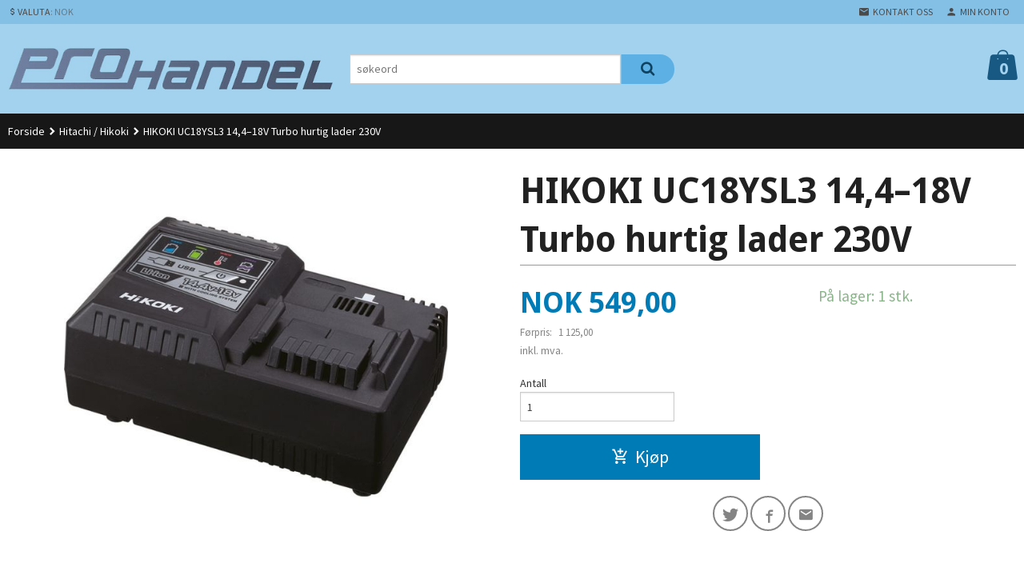

--- FILE ---
content_type: text/html
request_url: https://prohandel.no/produkt/hitachi/hikoki-uc18ysl3-14418v-batteri-lader
body_size: 14811
content:
<!DOCTYPE html>

<!--[if IE 7]>    <html class="lt-ie10 lt-ie9 lt-ie8 ie7 no-js" lang="no"> <![endif]-->
<!--[if IE 8]>    <html class="lt-ie10 lt-ie9 ie8 no-js" lang="no"> <![endif]-->
<!--[if IE 9]>    <html class="lt-ie10 ie9 no-js" lang="no"> <![endif]-->
<!--[if (gt IE 9)|!(IE)]><!--> <html class="no-js" lang="no"> <!--<![endif]-->

<head prefix="og: http://ogp.me/ns# fb: http://ogp.me/ns/fb# product: http://ogp.me/ns/product#">
    <meta http-equiv="Content-Type" content="text/html; charset=UTF-8">
    <meta http-equiv="X-UA-Compatible" content="IE=edge">
    
                    <title>HIKOKI UC 18YSL3 14,4&ndash;18V hurtig batteri lader | Prohandel AS</title>
        

    <meta name="description" content="HIKOKI UC 18YSL3 14,4&ndash;18V hurtig batteri lader">

    <meta name="keywords" content="">

<meta name="csrf-token" content="u3BR86TZfPfihPBgPYPXwzr8tBmkqXVY0U9S1gSa">    <link rel="shortcut icon" href="/favicon.ico">
    <meta property="og:title" content="HIKOKI UC 18YSL3 14,4&ndash;18V hurtig batteri lader">
<meta property="og:type" content="product">

<meta property="og:image" content="https://prohandel.no/assets/img/630/630/bilder_nettbutikk/e87761a8d94deb76cfd1d96a144a4816-image.jpeg">

    <meta property="og:image:width" content="600">
    <meta property="og:image:height" content="600">

<meta property="og:description" content="HIKOKI UC 18YSL3 14,4&ndash;18V hurtig batteri lader">

    <meta property="product:original_price:amount" content="1125.00"> 
    <meta property="product:original_price:currency" content="NOK"> 

<meta property="product:price:amount" content="549.00"> 
<meta property="product:price:currency" content="NOK">

    <meta property="product:category" content="Hitachi / Hikoki">
    <meta property="product-category-link" content="https://prohandel.no/butikk/hitachi">

<meta property="product:availability" content="instock">



<meta property="og:url" content="https://prohandel.no/produkt/hitachi/hikoki-uc18ysl3-14418v-batteri-lader">
<meta property="og:site_name" content="Prohandel AS">
<meta property="og:locale" content="nb_NO"><!-- Pioneer scripts & style -->
<meta name="viewport" content="width=device-width, initial-scale=1.0, minimum-scale=1">
<!-- Android Lollipop theme support: http://updates.html5rocks.com/2014/11/Support-for-theme-color-in-Chrome-39-for-Android -->
<meta name="theme-color" content="#007BB6">

<link href="/assets/themes/zenith/css/styles.compiled.css?ver=1558536007" rel="preload" as="style">
<link href="/assets/themes/zenith/css/styles.compiled.css?ver=1558536007" rel="stylesheet" type="text/css">


<script type="text/javascript" src="/assets/js/modernizr.min-dev.js"></script>
<script>
    window.FEATURES = (function() {
        var list = {"24ai":1,"24chat":1,"24nb":1,"8":1,"api":1,"blog":1,"boxpacker":1,"criteo":1,"discount":1,"dropshipping":1,"email_redesign":1,"facebook_dpa":1,"facebook_product_catalog":1,"fiken":1,"frontendfaq":1,"giftcard":1,"google_analytics_4":1,"google_shopping":1,"localization":1,"mega_menu":1,"modal_cart":1,"modal_cart_free_shipping_reminder":1,"modal_cart_products":1,"newsletter":1,"om2_multihandling":1,"pickuppoints":1,"popup_module":1,"printnode":1,"product_image_slider":1,"product_management_2":1,"product_management_2_customize_layout":1,"product_sorting":1,"slider":1,"snapchat":1,"stock_reminders":1,"text":1,"thumb_attribute_connection":1,"tripletex":1,"two":1,"two_search_api":1,"update_price_on_attribute_change":1,"users":1,"webshop":1};

        return {
            get: function(name) { return name in list; }
        };
    })();

    if (window.FEATURES.get('facebook_dpa')) {
                facebook_dpa_id = "";
            }

</script>

   

<script async src="https://client.24nettbutikk.chat/embed.js" data-chat-id=""></script><script>function chat(){(window.lvchtarr=window.lvchtarr||[]).push(arguments)}</script><script>chat('placement', 'bottom-right');</script><!-- Global site tag (gtag.js) - Google Analytics -->
<script type="text/plain" data-category="analytics" async src="https://www.googletagmanager.com/gtag/js?id=G-82S7M9N0KV"></script>
<script type="text/plain" data-category="analytics">
  window.dataLayer = window.dataLayer || [];
  function gtag(){dataLayer.push(arguments);}
  gtag('js', new Date());

    gtag('config', 'G-82S7M9N0KV', {
      theme: 'zenith',
      activeCheckout: 'apollo'
  });
</script>

<script>
    class Item {
        product = {};

        constructor(product) {
            this.product = product;
        }

        #setItemVariant() {
            this.product.item_variant = Array.from(document.querySelectorAll('div.product__attribute'))
                ?.reduce((previousValue, currentValue, currentIndex, array) => {
                    let selectOptions = Array.from(currentValue.children[1].children[0].children);

                    if (!selectOptions.some(option => option.tagName === 'OPTGROUP')) {
                        let attribute = currentValue.children[0].children[0].innerHTML;
                        let value = selectOptions.find(attributeValue => attributeValue.selected).innerHTML;

                        return previousValue += `${attribute}: ${value}${array.length && currentIndex !== array.length - 1 ? ', ' : ''}`;
                    }
                }, '');
        }

        #attachEventListeners() {
            document.querySelectorAll('select.js-attribute').forEach(selector => selector.addEventListener('change', () => this.#setItemVariant()));

            const buyProductButton = document.querySelector('button.js-product__buy-button');

            if (buyProductButton) {
                buyProductButton.addEventListener('click', () => {
                    gtag('event', 'add_to_cart', {
                        currency: 'NOK',
                        value: this.product.value,
                        items: [{ ...this.product, quantity: parseInt(document.getElementById('buy_count').value) }]
                    });
                });
            }

            const buyBundleButton = document.querySelector('button.js-bundle__buy-button');

            if (buyBundleButton) {
                buyBundleButton.addEventListener('click', () => {
                    gtag('event', 'add_to_cart', {
                        currency: 'NOK',
                        value: this.product.value,
                        items: [this.product]
                    });
                });
            }

            const wishListButton = document.querySelector('.product__wishlist-button:not(.disabled)');

            if (wishListButton) {
                wishListButton.addEventListener('click', () => {
                    gtag('event', 'add_to_wishlist', {
                        currency: 'NOK',
                        value: this.product.value,
                        items: [{ ...this.product, quantity: parseInt(document.getElementById('buy_count').value) }],
                    });
                });
            }
        }

        async initialize() {
            await this.#setItemVariant();
            this.#attachEventListeners();

            gtag('event', 'view_item', {
                currency: 'NOK',
                value: this.product.value,
                items: [this.product]
            });
        }
    }
</script>
<!-- Google Analytics -->
<script type="text/plain" data-category="analytics">

    (function (i, s, o, g, r, a, m) {
        i['GoogleAnalyticsObject'] = r;
        i[r] = i[r] || function () {
            (i[r].q = i[r].q || []).push(arguments)
        }, i[r].l = 1 * new Date();
        a = s.createElement(o),
            m = s.getElementsByTagName(o)[0];
        a.async = 1;
        a.src = g;
        m.parentNode.insertBefore(a, m)
    })(window, document, 'script', '//www.google-analytics.com/analytics.js', 'ga');

    
    ga('create', 'UA-24343184-8', 'auto', '24nb');

        ga('24nb.send', 'pageview');

    
    
</script>
<div id="sincos-sc"></div>

<script>
    window.SERVER_DATA={"checkoutUrl":"apollo","cartFullHeight":1,"languageId":"1","currency":"NOK","usesFreeShippingReminder":false,"freeShippingCutoff":"1000000","useProductUpSell":false,"googleAnalytics4Enabled":false};
</script>
<script src="/js/slider-cart.js?v=b2cf874253b7a8c1bbe7f2dbd336acbb" type="text/javascript"></script>
<style>

.product__stockstatus {
    font-size: 1.2rem;
}
.row {
    width: 100%;
    margin-left: auto;
    margin-right: auto;
    margin-top: 0;
    margin-bottom: 0;
    max-width: 100rem!important;
}
@media screen and (min-width: 48rem) and (max-width: 99999999rem){
.equal-height-column {
    width: 20%!important;
}
}
</style>
<link rel="stylesheet" href="/css/cookie_consent.css">
<script defer src="/js/cookie_consent.js"></script>
<script>
    window.dataLayer = window.dataLayer || [];
    function gtag(){dataLayer.push(arguments);}

    // Set default consent to 'denied' as a placeholder
    // Determine actual values based on your own requirements
    gtag('consent', 'default', {
        'ad_storage': 'denied',
        'ad_user_data': 'denied',
        'ad_personalization': 'denied',
        'analytics_storage': 'denied',
        'url_passthrough': 'denied'
    });

</script>

<script>

    window.addEventListener('load', function(){

        CookieConsent.run({
            cookie: {
                name: 'cookie_consent_cookie',
                domain: window.location.hostname,
                path: '/',
                expiresAfterDays: 30,
                sameSite: 'Lax'
            },
            disablePageInteraction: true,
            guiOptions: {
                consentModal: {
                    layout: 'box inline',
                    position: 'middle center',
                    equalWeightButtons: false,
                }
            },
            categories: {
                necessary: {
                    enabled: true,
                    readonly: true,
                },
                analytics: {},
                targeting: {}
            },
            language: {
                default: 'no',
                translations: {
                    no: {
                        consentModal: {
                            title: 'Vi bruker cookies!',
                            description: '<p>Vi benytter første- og tredjeparts cookies (informasjonskapsler).</p><br><br><p>Cookies bruker til: </p><br><ul style="padding-left:3px;"><li>Nødvendige funksjoner på nettsiden</li><li>Analyse og statistikk</li><li>Markedsføring som kan brukes for personlig tilpasning av annonser</li></ul><br><p>Velg “Godta alle” om du aksepterer vår bruk av cookie. Hvis du ønsker å endre på cookie-innstillingene, velg “La meg velge selv”.</p><br><p>Les mer om vår Cookie policy <a href="/side/cookies">her.</a></p>',
                            acceptAllBtn: 'Godta alle',
                            acceptNecessaryBtn: 'Godta kun nødvendige',
                            showPreferencesBtn: 'La meg velge selv',
                        },
                        preferencesModal: {
                            title: 'Innstillinger',
                            acceptAllBtn: 'Godta alle',
                            acceptNecessaryBtn: 'Godta kun nødvendige',
                            savePreferencesBtn: 'Lagre og godta innstillinger',
                            closeIconLabel: 'Lukk',
                            sections: [
                                {
                                    title: 'Bruk av cookies 📢',
                                    description: 'Vi bruker cookies for å sikre deg en optimal opplevelse i nettbutikken vår. Noen cookies er påkrevd for at nettbutikken skal fungere. Les mer om vår <a href="/side/sikkerhet_og_personvern" class="cc-link">personvernerklæring</a>.'
                                },
                                {
                                    title: 'Helt nødvendige cookies',
                                    description: 'Cookies som er helt nødvendig for at nettbutikken skal fungere. Man får ikke handlet i nettbutikken uten disse.',
                                },
                                {
                                    title: 'Cookies rundt analyse og oppsamling av statistikk',
                                    description: 'Cookie som lagrer anonym statistikk av besøkende i nettbutikken. Disse brukes av nettbutikkeier for å lære seg mer om hvem publikummet sitt er.',
                                    linkedCategory: 'analytics'
                                },
                                {
                                    title: 'Cookies rundt markedsføring og retargeting',
                                    description: 'Cookies som samler informasjon om din bruk av nettsiden slik at markedsføring kan tilpasses deg.',
                                    linkedCategory: 'targeting'
                                },
                                {
                                    title: 'Mer informasjon',
                                    description: 'Ved spørsmål om vår policy rundt cookies og dine valg, ta gjerne kontakt med oss på <a href="mailto:post@prohandel.no">post@prohandel.no</a>.'
                                }
                            ]
                        }
                    }
                }
            }
        });
    });
</script>

<script type="text/plain" data-category="targeting">
    window.dataLayer = window.dataLayer || [];
    function gtag(){ dataLayer.push(arguments); }
    gtag('consent', 'update', {
        'ad_storage': 'granted',
        'ad_user_data': 'granted',
        'ad_personalization': 'granted'
    });
</script>

<script type="text/plain" data-category="analytics">
    window.dataLayer = window.dataLayer || [];
    function gtag(){ dataLayer.push(arguments); }
    gtag('consent', 'update', {
        'analytics_storage': 'granted',
        'url_passthrough': 'granted'
    });
</script>

        </head>

<body class="">

    <a href="#main-content" class="sr-only">Gå til innholdet</a>

<div id="outer-wrap">
    <div id="inner-wrap" class="content-wrapper">
        
                                <header id="top" role="banner" class="header-row">
    <nav id="utils-nav" class="top-bg hide-for-print">
    <div class="row">
        <div class="small-7 medium-5 large-4 columns">

                            <ul class="left inline-list piped-nav no-separator" id="tools-nav">
                    
                    
                                            <li>
                            
<form name="velg_spraak" method="post" class="setting__form" action="https://prohandel.no/produkt/hitachi/hikoki-uc18ysl3-14418v-batteri-lader">

    <a href="#currency-show" id="currency-close" class="setting__button neutral-link"><i class="icon-close"></i><span>Valuta</span><span class="currency-name subtle hide-for-small">: NOK</span></a>
    <a href="#currency-close" id="currency-show" class="setting__button neutral-link"><i class="icon-attach-money"></i><span>Valuta</span><span class="currency-name subtle hide-for-small">: NOK</span></a>

    <div class="setting__select" id="currency">
         <select name="velg_valuta" id="choose-currency">
                            <option value="NOK" selected>
                    NOK                </option>
                            <option value="EUR">
                    EUR                </option>
                      </select>

        <input type="submit" value="Ok" class="button small primary-color-bg">
    </div>

</form>

                        </li>
                    
                </ul>
            
        </div>

        <div class="small-5 medium-7 large-8 columns">
            <nav class="user-nav">
    <ul class="right inline-list piped-nav" id="user-nav">

        <li class="hide-for-large-up ">
                            <a href="/search" class="neutral-link js-toggle-visibility search-toggler" data-toggle="#hidden-search-wrapper">
                    <i class="icon icon-search"></i><span class="hide-for-small">Søk</span>
                </a>
                    </li>

        <li>
            <a href="/side/kontakt_oss" class="neutral-link">
                <i class="icon icon-mail"></i><span class="hide-for-small">Kontakt oss</span>
            </a>
        </li>

        <li>
            <a href="/konto" class="neutral-link">
                <i class="icon icon-person"></i><span class="hide-for-small">Min konto</span>
            </a>
        </li>

    </ul>
</nav>        </div>
    </div>
    <div class="row hide" id="hidden-search-wrapper">
        <div class="columns small-12 medium-6 right">
            <form action="https://prohandel.no/search" accept-charset="UTF-8" method="get" class="js-product-search-form" autocomplete="off">    <div class="row collapse postfix-radius">
        <div class="small-10 columns product-search">
            
<input type="text" name="q" value="" id="search-box__input" tabindex="0" maxlength="80" class="inputfelt_sokproduktmarg" placeholder="søkeord"  />
    <input type="submit" class="search-box__submit button small primary-color-bg hidden"  value="Søk"/>


    <div class="js-product-search-results product-search-results is-hidden">
        <p class="js-product-search__no-hits product-search__no-hits is-hidden">Ingen treff</p>
        <div class="js-product-search__container product-search__container is-hidden"></div>
        <p class="js-product-search__extra-hits product-search__extra-hits is-hidden">
            <a href="#" class="themed-nav">&hellip;vis flere treff (<span class="js-product-search__num-extra-hits"></span>)</a>
        </p>
    </div>
        </div>
        <div class="small-2 columns">
            <button type="submit" tabindex="0" class="button postfix js-product-search-submit primary-color-bg"><span class="icon-search icon-large"></span></button>
        </div>
    </div>
</form>        </div>
    </div>
</nav>    <div id="logo-row" class="header-bg">
    <div class="row">
        <div class="small-6 medium-4 columns">
            <div id="logo" class="logo-wrapper">
    <a href="https://prohandel.no/" class="neutral-link">

        
            <span class="vertical-pos-helper"></span><img src="/bilder_diverse/edbb5f5633793dc9c41d0d7090111d248c12556b11127f95d963ae6e80121c8a-image.png" alt="Salg av kvalitets produkter som: Makita, Hikoki, Bosch, Dewalt, Milwaukee, Fein, Metabo , Bahco og Karcher" class="logo-img">

        
    </a>
</div>
        </div>
        <div class="small-6 medium-8 columns hide-for-print">
            <div class="row header-functions">
                
                <div id="extra-nav-large" class="large-6 columns show-for-large-up">

                        <ul class="inline-list piped-nav no-separator left" id="contact-nav">
                    <li>&nbsp;</li>
            </ul>                    
                    <form action="https://prohandel.no/search" accept-charset="UTF-8" method="get" class="js-product-search-form" autocomplete="off">    <div class="row collapse postfix-radius">
        <div class="small-10 columns product-search">
            
<input type="text" name="q" value="" id="search-box__input" tabindex="0" maxlength="80" class="inputfelt_sokproduktmarg" placeholder="søkeord"  />
    <input type="submit" class="search-box__submit button small primary-color-bg hidden"  value="Søk"/>


    <div class="js-product-search-results product-search-results is-hidden">
        <p class="js-product-search__no-hits product-search__no-hits is-hidden">Ingen treff</p>
        <div class="js-product-search__container product-search__container is-hidden"></div>
        <p class="js-product-search__extra-hits product-search__extra-hits is-hidden">
            <a href="#" class="themed-nav">&hellip;vis flere treff (<span class="js-product-search__num-extra-hits"></span>)</a>
        </p>
    </div>
        </div>
        <div class="small-2 columns">
            <button type="submit" tabindex="0" class="button postfix js-product-search-submit primary-color-bg"><span class="icon-search icon-large"></span></button>
        </div>
    </div>
</form>                </div>

                <div class="small-12 large-6 columns">
                    <div class="menu-button hide-for-large-up right">
                    	<a id="nav-open-btn" href="#nav"><i class="icon-menu icon-large"></i></a>
                    </div>
                    <div class="cart-and-checkout right ">
    <a href="https://prohandel.no/kasse" class="neutral-link cart-button cart-button--empty">
        <span class="cart-button__sum">0,00</span>
        <span class="cart-button__currency">NOK</span>
        <i class="icon-shopping-bag cart-button__icon icon-xxlarge"></i><span class="cart-button__text">Handlevogn</span>
        <span class="cart-button__quantity">0</span>
    </a>

    <a href="https://prohandel.no/kasse" class="button show-for-medium-up checkout-button call-to-action-color-bg">Kasse <i class="icon-chevron-right cart-icon icon-large"></i></a>
</div>                </div>

            </div>
        </div>
    </div>
</div></header>

<nav id="nav" class="navigation-bg main-nav nav-offcanvas js-arrow-key-nav hide-for-print" role="navigation">
    <div class="block row">
        <div class="columns"> 
            <h2 class="block-title nav-offcanvas__title">Produkter</h2>
            
            <ul id="main-menu" class="sm main-nav__list level-0" data-mer="Mer">
<li class="main-nav__item level-0"><a class="main-nav__frontpage-link" href="https://prohandel.no">Forside</a></li><li class="main-nav__item level-0"><a href="/butikk/tilbud" >TILBUD!</a></li><li class="main-nav__item parent level-0"><a href="/butikk/makita2" >Makita</a><ul class="main-nav__submenu level-1" data-mer="Mer">
<li class="main-nav__item level-1"><a href="/butikk/makita2/alt-18v-verktoy-og-produkter" >Alt 18V verktøy og produkter</a></li><li class="main-nav__item level-1"><a href="/butikk/makita2/alt-av-10-8-12v-verktoy" >Alt av 10,8 / 12V verktøy</a></li><li class="main-nav__item level-1"><a href="/butikk/makita2/verktoypakker-og-grillsett" >Verktøypakker og drillsett</a></li><li class="main-nav__item level-1"><a href="/butikk/makita2/alt-av-xgt-40v-verktoy" >Alt av XGT 40V verktøy</a></li><li class="main-nav__item level-1"><a href="/butikk/makita2/gresstrimmere" >Gresstrimmer</a></li><li class="main-nav__item level-1"><a href="/butikk/makita2/hekksaks" >Hekksaks</a></li><li class="main-nav__item level-1"><a href="/butikk/makita2/kjedesag-1" >Kjedesag</a></li><li class="main-nav__item level-1"><a href="/butikk/makita2/gressklipper" >Gressklipper</a></li><li class="main-nav__item level-1"><a href="/butikk/makita2/batterier-og-ladere" >Batterier og ladere</a></li><li class="main-nav__item level-1"><a href="/butikk/makita2/makita-kofferter" >Makita oppbevaring</a></li><li class="main-nav__item level-1"><a href="/butikk/makita2/skru-og-combi-driller-1" >Skru-, bor- og combi driller</a></li><li class="main-nav__item level-1"><a href="/butikk/makita2/slagtrekker-3" >Slagtrekker</a></li><li class="main-nav__item level-1"><a href="/butikk/makita2/sirkelsager" >Sirkelsager</a></li><li class="main-nav__item level-1"><a href="/butikk/makita2/borhammere" >Bor- og slaghammere</a></li><li class="main-nav__item level-1"><a href="/butikk/makita2/senkesag-med-tilbehor" >Senkesag med tilbehør</a></li><li class="main-nav__item level-1"><a href="/butikk/makita2/multikuttere" >Multikutter</a></li><li class="main-nav__item level-1"><a href="/butikk/makita2/verktoybager" >Verktøybager</a></li><li class="main-nav__item level-1"><a href="/butikk/makita2/vinkelslipere" >Vinkelsliper</a></li><li class="main-nav__item level-1"><a href="/butikk/makita2/radio-og-hoyttaler" >Radio og høytaler</a></li><li class="main-nav__item level-1"><a href="/butikk/makita2/luft-og-lovblaser" >Luft- og løvblåser</a></li><li class="main-nav__item level-1"><a href="/butikk/makita2/luftblaser" >Luftblåser</a></li><li class="main-nav__item level-1"><a href="/butikk/makita2/kapp-og-gjaersag" >Kapp- og gjærsag</a></li><li class="main-nav__item level-1"><a href="/butikk/makita2/bordsag-1" >Bordsag</a></li><li class="main-nav__item level-1"><a href="/butikk/makita2/kappmaskiner" >Kappmaskin</a></li><li class="main-nav__item level-1"><a href="/butikk/makita2/muttertrekker-1" >Muttertrekker</a></li><li class="main-nav__item level-1"><a href="/butikk/makita2/arbeidslys-1" >Arbeidslys</a></li><li class="main-nav__item level-1"><a href="/butikk/makita2/bajonettsag-1" >Bajonettsag</a></li><li class="main-nav__item level-1"><a href="/butikk/makita2/bandsliper" >Båndsliper</a></li><li class="main-nav__item level-1"><a href="/butikk/makita2/hovel-1" >Høvel</a></li><li class="main-nav__item level-1"><a href="/butikk/makita2/pussemaskin-1" >Poler-, pusse- og slipemaskiner</a></li><li class="main-nav__item level-1"><a href="/butikk/makita2/platesaks-2" >Platesaks</a></li><li class="main-nav__item level-1"><a href="/butikk/makita2/slagtrekker-2" >Slagtrekker</a></li><li class="main-nav__item level-1"><a href="/butikk/makita2/betongblader" >Blandemaskin</a></li><li class="main-nav__item level-1"><a href="/butikk/makita2/vifter" >Vifter</a></li><li class="main-nav__item level-1"><a href="/butikk/makita2/stikksag-1" >Stikksag</a></li><li class="main-nav__item level-1"><a href="/butikk/makita2/stativer" >Stativer</a></li><li class="main-nav__item level-1"><a href="/butikk/makita2/rettsliper-1" >Rettsliper</a></li><li class="main-nav__item level-1"><a href="/butikk/makita2/vannpumper" >Vannpumpe</a></li><li class="main-nav__item level-1"><a href="/butikk/makita2/hoytrykkspyler" >Høytrykkspyler</a></li><li class="main-nav__item level-1"><a href="/butikk/makita2/varmepistol" >Varmepistol</a></li><li class="main-nav__item level-1"><a href="/butikk/makita2/stasjonaer-kappmaskin" >Stasjonær kappmaskin</a></li><li class="main-nav__item level-1"><a href="/butikk/makita2/avstandsmaler" >Avstandsmåler</a></li><li class="main-nav__item level-1"><a href="/butikk/makita2/vinkelskrudrill" >Vinkel skrudrill</a></li><li class="main-nav__item level-1"><a href="/butikk/makita2/spikerpistoler" >Spikerpistol</a></li><li class="main-nav__item level-1"><a href="/butikk/makita2/stovsuger-1" >Støvsuger</a></li><li class="main-nav__item level-1"><a href="/butikk/makita2/tilbehor" >Tilbehør</a></li><li class="main-nav__item level-1"><a href="/butikk/makita2/reservedeler" >Reservedeler</a></li><li class="main-nav__item level-1"><a href="/butikk/makita2/skruautomat-1" >Skruautomat</a></li><li class="main-nav__item level-1"><a href="/butikk/makita2/stiftepistol" >Stiftepistol</a></li><li class="main-nav__item level-1"><a href="/butikk/makita2/pipe-og-skrallesett" >Pipe og skrallesett</a></li><li class="main-nav__item level-1"><a href="/butikk/makita2/betongsliper" >Betongsliper</a></li><li class="main-nav__item level-1"><a href="/butikk/makita2/makita-14-4v-verktoy" >Makita 14,4V verktøy </a></li><li class="main-nav__item level-1"><a href="/butikk/makita2/bits-bor-og-tilbehor-sett" >Bits, bor og tilbehør sett </a></li><li class="main-nav__item level-1"><a href="/butikk/makita2/hageredskap" >Hageredskap</a></li><li class="main-nav__item level-1"><a href="/butikk/makita2/arbeidsbelte-med-tilbehor" >Arbeidsbelte med tilbehør</a></li><li class="main-nav__item level-1"><a href="/butikk/makita2/sirkelsagblader" >Sirkelsagblader</a></li><li class="main-nav__item level-1"><a href="/butikk/makita2/sds-utstyr" >SDS+ utstyr</a></li><li class="main-nav__item level-1"><a href="/butikk/makita2/sds-max-tilbehor-2" >SDS-MAX tilbehør</a></li><li class="main-nav__item level-1"><a href="/butikk/makita2/maleinstrumenter-1" >Måleinstrumenter</a></li><li class="main-nav__item level-1"><a href="/butikk/makita2/makita-klaer-og-verneutstyr" >Makita klær og verneutstyr</a></li><li class="main-nav__item level-1"><a href="/butikk/makita2/gipskutter" >Gipskutter</a></li><li class="main-nav__item level-1"><a href="/butikk/makita2/makita-p-72986-maleband-8m" >Måleutstyr</a></li><li class="main-nav__item level-1"><a href="/butikk/makita2/fettpresse" >Fettpresse</a></li></ul>
</li><li class="main-nav__item level-0"><a href="/butikk/dewalt" >Dewalt</a></li><li class="main-nav__item level-0"><a href="/butikk/bosch" >Bosch</a></li><li class="main-nav__item level-0"><a href="/butikk/milwaukee" >Milwaukee</a></li><li class="main-nav__item current level-0"><a href="/butikk/hitachi" >Hitachi / Hikoki</a></li><li class="main-nav__item level-0"><a href="/butikk/metabo" >Metabo</a></li><li class="main-nav__item level-0"><a href="/butikk/brennenstuhl" >Brennenstuhl </a></li><li class="main-nav__item level-0"><a href="/butikk/panasonic" >Panasonic</a></li><li class="main-nav__item level-0"><a href="/butikk/leather-craft" >Leather Craft</a></li><li class="main-nav__item level-0"><a href="/butikk/ridgid" >Ridgid</a></li><li class="main-nav__item level-0"><a href="/butikk/bahco" >Bahco</a></li><li class="main-nav__item level-0"><a href="/butikk/wiha-premium-handverktoy" >Wiha Premium håndverktøy</a></li><li class="main-nav__item level-0"><a href="/butikk/guster-rivnings-verktoy" >Guster rivnings verktøy</a></li><li class="main-nav__item level-0"><a href="/butikk/fein" >Fein</a></li><li class="main-nav__item parent level-0"><a href="/butikk/handverktoy-2" >Håndverktøy</a><ul class="main-nav__submenu level-1" data-mer="Mer">
<li class="main-nav__item level-1"><a href="/butikk/handverktoy-2/huggjern" >Huggjern</a></li><li class="main-nav__item level-1"><a href="/butikk/handverktoy-2/hammer-og-drager-slegge" >Hammer og drager/slegge</a></li><li class="main-nav__item level-1"><a href="/butikk/handverktoy-2/okser" >Økser</a></li><li class="main-nav__item level-1"><a href="/butikk/handverktoy-2/kabelkuttere" >Kabelkuttere</a></li><li class="main-nav__item level-1"><a href="/butikk/handverktoy-2/skrallesett" >Skrallesett</a></li><li class="main-nav__item level-1"><a href="/butikk/handverktoy-2/tvinger" >Tvinger / klemmer</a></li><li class="main-nav__item level-1"><a href="/butikk/handverktoy-2/tenger" >Tenger</a></li><li class="main-nav__item level-1"><a href="/butikk/handverktoy-2/handsag" >Håndsag, buesag og baufil med blader</a></li><li class="main-nav__item level-1"><a href="/butikk/handverktoy-2/maleband" >Målebånd</a></li><li class="main-nav__item level-1"><a href="/butikk/handverktoy-2/skrutrekker-sett" >Skrutrekker sett</a></li><li class="main-nav__item level-1"><a href="/butikk/handverktoy-2/vater" >Vater</a></li><li class="main-nav__item level-1"><a href="/butikk/handverktoy-2/pakkelosninger" >Pakkeløsninger</a></li><li class="main-nav__item level-1"><a href="/butikk/handverktoy-2/mini-sager" >Mini-sager</a></li><li class="main-nav__item level-1"><a href="/butikk/handverktoy-2/filer" >Filer</a></li><li class="main-nav__item level-1"><a href="/butikk/handverktoy-2/skiftenokler" >Skiftenøkler</a></li><li class="main-nav__item level-1"><a href="/butikk/handverktoy-2/fastnokler" >Fastnøkler</a></li><li class="main-nav__item level-1"><a href="/butikk/handverktoy-2/skralle" >Skralle</a></li><li class="main-nav__item level-1"><a href="/butikk/handverktoy-2/umbrako-nokler" >Umbrako nøkler</a></li><li class="main-nav__item level-1"><a href="/butikk/handverktoy-2/platesaks" >Platesaks</a></li><li class="main-nav__item level-1"><a href="/butikk/handverktoy-2/verneutstyr" >Verneutstyr</a></li><li class="main-nav__item level-1"><a href="/butikk/handverktoy-2/kniv" >Kniv</a></li><li class="main-nav__item level-1"><a href="/butikk/handverktoy-2/multikniv" >Multikniv</a></li><li class="main-nav__item level-1"><a href="/butikk/handverktoy-2/mur-verktoy" >Mur verktøy</a></li><li class="main-nav__item level-1"><a href="/butikk/handverktoy-2/lommelykt" >Lommelykt</a></li><li class="main-nav__item level-1"><a href="/butikk/handverktoy-2/hovel-2" >Høvel</a></li><li class="main-nav__item level-1"><a href="/butikk/handverktoy-2/maleutstyr" >Måleutstyr</a></li><li class="main-nav__item level-1"><a href="/butikk/handverktoy-2/transport" >Transport</a></li><li class="main-nav__item level-1"><a href="/butikk/handverktoy-2/rivnings-verktoy" >Rivnings verktøy</a></li><li class="main-nav__item level-1"><a href="/butikk/handverktoy-2/sakser" >Sakser</a></li><li class="main-nav__item level-1"><a href="/butikk/handverktoy-2/tralle" >Tralle</a></li></ul>
</li><li class="main-nav__item parent level-0"><a href="/butikk/el-tilbehor-og-diverse" >EL-tilbehør og diverse</a><ul class="main-nav__submenu level-1" data-mer="Mer">
<li class="main-nav__item level-1"><a href="/butikk/el-tilbehor-og-diverse/sirkelsablader" >Sirkelsagblader</a></li><li class="main-nav__item parent level-1"><a href="/butikk/el-tilbehor-og-diverse/sds-max-tilbehor-1" >Mur-, betong- og stein tilbehør</a><ul class="main-nav__submenu level-2" data-mer="Mer">
<li class="main-nav__item level-2"><a href="/butikk/el-tilbehor-og-diverse/sds-max-tilbehor-1/sds-max" >SDS-MAX bor og tilbehør</a></li><li class="main-nav__item level-2"><a href="/butikk/el-tilbehor-og-diverse/sds-max-tilbehor-1/sds-plus-bor-og-tilbehor" >SDS-PLUS bor og tilbehør</a></li><li class="main-nav__item level-2"><a href="/butikk/el-tilbehor-og-diverse/sds-max-tilbehor-1/sylynder-formet-murbor" >Sylynder-formet murbor</a></li><li class="main-nav__item level-2"><a href="/butikk/el-tilbehor-og-diverse/sds-max-tilbehor-1/kjernebor" >Kjernebor</a></li></ul>
</li><li class="main-nav__item level-1"><a href="/butikk/el-tilbehor-og-diverse/kutte-og-slipeskiver" >Kutte- og slipeskiver</a></li><li class="main-nav__item level-1"><a href="/butikk/el-tilbehor-og-diverse/spadebor" >Spadebor</a></li><li class="main-nav__item level-1"><a href="/butikk/el-tilbehor-og-diverse/stikksagblader-1" >Stikksagblader</a></li><li class="main-nav__item level-1"><a href="/butikk/el-tilbehor-og-diverse/hullsagbor" >Hullsagbor</a></li><li class="main-nav__item level-1"><a href="/butikk/el-tilbehor-og-diverse/bajonettsag-blader-1" >Bajonettsag blader</a></li><li class="main-nav__item level-1"><a href="/butikk/el-tilbehor-og-diverse/fresebor" >Fresebor</a></li><li class="main-nav__item level-1"><a href="/butikk/el-tilbehor-og-diverse/multikutter-tilbehor" >Multikutter tilbehør</a></li><li class="main-nav__item level-1"><a href="/butikk/el-tilbehor-og-diverse/hss-bor" >HSS stål bor</a></li><li class="main-nav__item level-1"><a href="/butikk/el-tilbehor-og-diverse/bits-bor-og-tilbehorsett" >Bits, bor og tilbehørsett</a></li><li class="main-nav__item level-1"><a href="/butikk/el-tilbehor-og-diverse/pussepapir" >Pusse- og slipeutstyr</a></li><li class="main-nav__item level-1"><a href="/butikk/el-tilbehor-og-diverse/tre-og-spiralboqr" >Tre- og spiralbor</a></li><li class="main-nav__item level-1"><a href="/butikk/el-tilbehor-og-diverse/kraftpiper" >Kraftpiper</a></li><li class="main-nav__item level-1"><a href="/butikk/el-tilbehor-og-diverse/spiker-og-dykkertspiker" >Spiker og dykkertspiker</a></li><li class="main-nav__item level-1"><a href="/butikk/el-tilbehor-og-diverse/stegbor" >Trinnbor</a></li><li class="main-nav__item parent level-1"><a href="/butikk/el-tilbehor-og-diverse/sagkjede" >Sagkjede</a><ul class="main-nav__submenu level-2" data-mer="Mer">
<li class="main-nav__item level-2"><a href="/butikk/el-tilbehor-og-diverse/sagkjede/makita-199075-5-sagkjede-for-d" >Makita 199075-5 Sagkjede for D</a></li></ul>
</li><li class="main-nav__item level-1"><a href="/butikk/el-tilbehor-og-diverse/kraftpipesett" >Kraftpipesett</a></li></ul>
</li><li class="main-nav__item parent level-0"><a href="/butikk/diverse-tilbehor" >Diverse tilbehør</a><ul class="main-nav__submenu level-1" data-mer="Mer">
<li class="main-nav__item level-1"><a href="/butikk/diverse-tilbehor/hullsag-sett" >Hullsag sett</a></li></ul>
</li><li class="main-nav__item parent level-0"><a href="/butikk/borhammere-batteri-ledning" >Borhammere (batteri & ledning)</a><ul class="main-nav__submenu level-1" data-mer="Mer">
<li class="main-nav__item level-1"><a href="/butikk/borhammere-batteri-ledning/sds-plus-maskiner" >SDS - PLUS maskiner</a></li><li class="main-nav__item level-1"><a href="/butikk/borhammere-batteri-ledning/sds-plus-tilbehor" >SDS - PLUS tilbehør</a></li><li class="main-nav__item level-1"><a href="/butikk/borhammere-batteri-ledning/sds-max-maskiner" >SDS - MAX maskiner</a></li><li class="main-nav__item level-1"><a href="/butikk/borhammere-batteri-ledning/sds-max-tilbehor" >SDS - MAX tilbehør</a></li></ul>
</li><li class="main-nav__item parent level-0"><a href="/butikk/drillsett-og-kombipakker" >Drillsett og kombipakker</a><ul class="main-nav__submenu level-1" data-mer="Mer">
<li class="main-nav__item level-1"><a href="/butikk/drillsett-og-kombipakker/kombipakker-18v" >Kombipakker (18V)</a></li><li class="main-nav__item level-1"><a href="/butikk/drillsett-og-kombipakker/duel-drillsett-18v" >Duel drillsett (18V)</a></li><li class="main-nav__item level-1"><a href="/butikk/drillsett-og-kombipakker/drillsett-18v" >Drillsett (18V)</a></li><li class="main-nav__item level-1"><a href="/butikk/drillsett-og-kombipakker/drill-og-kombipakker-144v" >Drill og kombipakker (14,4V)</a></li><li class="main-nav__item level-1"><a href="/butikk/drillsett-og-kombipakker/drill-og-kombipakker-12v" >Drill og kombipakker (12V)</a></li><li class="main-nav__item level-1"><a href="/butikk/drillsett-og-kombipakker/drill-og-kombipakker-108v" >Drill og kombipakker (10,8V)</a></li><li class="main-nav__item level-1"><a href="/butikk/drillsett-og-kombipakker/drillsett-72v" >Drillsett (7,2V)</a></li><li class="main-nav__item level-1"><a href="/butikk/drillsett-og-kombipakker/drillsett-36v" >Drillsett (3,6V)</a></li><li class="main-nav__item level-1"><a href="/butikk/drillsett-og-kombipakker/drillsett-og-kombipakker-36v" >Drillsett og kombipakker (36V)</a></li></ul>
</li><li class="main-nav__item parent level-0"><a href="/butikk/lost-verktoyuten-battlader" >Løst verktøy(uten batt/lader)</a><ul class="main-nav__submenu level-1" data-mer="Mer">
<li class="main-nav__item level-1"><a href="/butikk/lost-verktoyuten-battlader/skru-combidrill" >Skru & combidrill</a></li><li class="main-nav__item level-1"><a href="/butikk/lost-verktoyuten-battlader/slagdrill-sds" >Slagdrill (SDS+)</a></li><li class="main-nav__item level-1"><a href="/butikk/lost-verktoyuten-battlader/stikksag" >Stikksag</a></li><li class="main-nav__item level-1"><a href="/butikk/lost-verktoyuten-battlader/sirkelsag" >Sirkelsag</a></li><li class="main-nav__item level-1"><a href="/butikk/lost-verktoyuten-battlader/vinkelsliper" >Vinkelsliper</a></li><li class="main-nav__item level-1"><a href="/butikk/lost-verktoyuten-battlader/stovsuger" >Støvsuger</a></li><li class="main-nav__item level-1"><a href="/butikk/lost-verktoyuten-battlader/vifte" >Vifte</a></li><li class="main-nav__item level-1"><a href="/butikk/lost-verktoyuten-battlader/multikutter" >Multikutter</a></li><li class="main-nav__item level-1"><a href="/butikk/lost-verktoyuten-battlader/bajonsettsag" >Bajonsettsag</a></li><li class="main-nav__item level-1"><a href="/butikk/lost-verktoyuten-battlader/muttertrekker" >Muttertrekker</a></li><li class="main-nav__item level-1"><a href="/butikk/lost-verktoyuten-battlader/slagtrekker" >Slagtrekker</a></li><li class="main-nav__item level-1"><a href="/butikk/lost-verktoyuten-battlader/arbeidslys" >Arbeidslys</a></li><li class="main-nav__item level-1"><a href="/butikk/lost-verktoyuten-battlader/hovel" >Høvel</a></li><li class="main-nav__item level-1"><a href="/butikk/lost-verktoyuten-battlader/betongblander" >Betongblander</a></li><li class="main-nav__item level-1"><a href="/butikk/lost-verktoyuten-battlader/pussemaskin" >Pussemaskin</a></li><li class="main-nav__item level-1"><a href="/butikk/lost-verktoyuten-battlader/radio" >Radio/arbeidshøytaler</a></li><li class="main-nav__item level-1"><a href="/butikk/lost-verktoyuten-battlader/skruautomat" >Skruautomat</a></li><li class="main-nav__item level-1"><a href="/butikk/lost-verktoyuten-battlader/rettsliper" >Rettsliper</a></li><li class="main-nav__item level-1"><a href="/butikk/lost-verktoyuten-battlader/blaser" >Blåser</a></li><li class="main-nav__item level-1"><a href="/butikk/lost-verktoyuten-battlader/fugepistol" >Fugepistol</a></li><li class="main-nav__item level-1"><a href="/butikk/lost-verktoyuten-battlader/bandsag" >Båndsag</a></li><li class="main-nav__item level-1"><a href="/butikk/lost-verktoyuten-battlader/vinklet-drill" >Vinklet drill</a></li></ul>
</li><li class="main-nav__item parent level-0"><a href="/butikk/sager" >Sager</a><ul class="main-nav__submenu level-1" data-mer="Mer">
<li class="main-nav__item level-1"><a href="/butikk/sager/bajonettsag" >Bajonettsag</a></li><li class="main-nav__item level-1"><a href="/butikk/sager/bordsag" >Bordsag</a></li><li class="main-nav__item level-1"><a href="/butikk/sager/kapp-og-gjarsag" >Kapp- og gjærsag</a></li><li class="main-nav__item level-1"><a href="/butikk/sager/kjedesag" >Kjedesag</a></li><li class="main-nav__item level-1"><a href="/butikk/sager/sirkelsag" >Sirkelsag</a></li><li class="main-nav__item level-1"><a href="/butikk/sager/stikksag" >Stikksag</a></li><li class="main-nav__item level-1"><a href="/butikk/sager/senkesag-dykksag" >Senkesag / Dykksag </a></li></ul>
</li><li class="main-nav__item level-0"><a href="/butikk/kappsag-gjaresag-og-bordsag" >Kappsag, gjæresag og bordsag</a></li><li class="main-nav__item level-0"><a href="/butikk/stativ-bord" >Stativ & bord</a></li><li class="main-nav__item level-0"><a href="/butikk/slipe-og-poleringsmaskiner" >Slipe- og poleringsmaskiner</a></li><li class="main-nav__item level-0"><a href="/butikk/vinkelsliper-kappemaskiner" >Vinkelsliper & kappmaskiner</a></li><li class="main-nav__item level-0"><a href="/butikk/spikring-og-kompressorer" >Spikring og kompressorer</a></li><li class="main-nav__item level-0"><a href="/butikk/multikutter" >Multikutter</a></li><li class="main-nav__item level-0"><a href="/butikk/batterier" >Batterier</a></li><li class="main-nav__item level-0"><a href="/butikk/batteri-ladere" >Batteri ladere</a></li><li class="main-nav__item level-0"><a href="/butikk/veske-koffert" >Veske / koffert / Oppbevaring</a></li><li class="main-nav__item level-0"><a href="/butikk/stiger" >Stiger</a></li><li class="main-nav__item level-0"><a href="/butikk/maleinstrumenter" >Måleinstrumenter</a></li><li class="main-nav__item level-0"><a href="/butikk/bajonettsag-blader" >Bajonettsag blader</a></li><li class="main-nav__item level-0"><a href="/butikk/stikksagblader" >Stikksagblader</a></li><li class="main-nav__item parent level-0"><a href="/butikk/blader" >Blader</a><ul class="main-nav__submenu level-1" data-mer="Mer">
<li class="main-nav__item level-1"><a href="/butikk/blader/dewalt-extreme" >Dewalt EXTREME</a></li></ul>
</li><li class="main-nav__item level-0"><a href="/butikk/handverktoy" >Håndverktøy</a></li><li class="main-nav__item level-0"><a href="/butikk/skog-og-hagemaskiner" >Skog og hagemaskiner</a></li><li class="main-nav__item level-0"><a href="/butikk/stovsuger" >Støvsuger</a></li><li class="main-nav__item parent level-0"><a href="/butikk/makita" >Makita3</a><ul class="main-nav__submenu level-1" data-mer="Mer">
<li class="main-nav__item level-1"><a href="/butikk/makita/18v" >18V</a></li><li class="main-nav__item level-1"><a href="/butikk/makita/144v" >14,4V</a></li><li class="main-nav__item level-1"><a href="/butikk/makita/12v" >12V</a></li><li class="main-nav__item level-1"><a href="/butikk/makita/108v" >10,8V</a></li><li class="main-nav__item level-1"><a href="/butikk/makita/230v" >230V</a></li></ul>
</li></ul>
        </div>
    </div>

            <a class="main-nav__close-btn exit-off-canvas" id="nav-close-btn" href="#top"><i class="icon-chevron-left icon-large"></i> Lukk</a>
    </nav>                    <div class="breadcrumbs-bg">
        <div class="row">
            <div class="columns">
                <ul class="breadcrumbs" itemscope itemtype="http://schema.org/BreadcrumbList"><li class="breadcrumbs__item breadcrumbs__home"><a href="https://prohandel.no/">Forside</a></li><li class="breadcrumbs__item" itemprop="itemListElement" itemscope itemtype="http://schema.org/ListItem"><a itemtype="http://schema.org/Thing" itemprop="item" href="https://prohandel.no/butikk/hitachi"><span itemprop="name">Hitachi / Hikoki</span></a> <meta itemprop="position" content="1" /></li><li class="breadcrumbs__item current" itemprop="itemListElement" itemscope itemtype="http://schema.org/ListItem"><span><span itemprop="name">HIKOKI UC18YSL3 14,4–18V Turbo hurtig lader 230V</span></span><meta itemtype="http://schema.org/Thing" content="https://prohandel.no/produkt/hitachi/hikoki-uc18ysl3-14418v-batteri-lader" itemprop="item"><meta itemprop="position" content="2" /></li><meta itemprop="numberOfItems" content="2"><meta itemprop="itemListOrder" content="Ascending"></ul>
            </div>
        </div>
    </div>

<div id="main" class="content-bg main-content">
    <div class="row">
        <div class="columns">
            <div id="main-content" itemscope itemtype="http://schema.org/Product" tabindex="-1">
                

<article class="product product--on-sale">

    <div class="row">

        <form action="https://prohandel.no/handlevogn/leggtil" method="post" accept-charset="utf-8" class="product__form"><input type="hidden" name="_token" value="u3BR86TZfPfihPBgPYPXwzr8tBmkqXVY0U9S1gSa">        
<input type="hidden" name="id" value="3033" />
        
<input type="hidden" name="path" value="produkt/hitachi/hikoki-uc18ysl3-14418v-batteri-lader" />

            <div class="product__images  small-12 medium-6 large-6 small-centered medium-uncentered columns">
                <div class="product__main-images">
    <ul class="js-fancybox-gallery ">
                    <li>
                <a class="fancybox product__main-images__link readon-icon__wrapper bx-slide"
                data-fancybox-group="prod_gallery"
                href="/assets/img/1024/1024/bilder_nettbutikk/e87761a8d94deb76cfd1d96a144a4816-image.jpeg"
                target="_blank"
                title=""
                tabindex="0">
                    <img src="/assets/img/640/640/bilder_nettbutikk/e87761a8d94deb76cfd1d96a144a4816-image.jpeg" alt="" title="">
                    <div class="readon-icon__container">
                        <span class="vertical-pos-helper"></span><i class="icon-search readon-icon"></i>
                    </div>
                </a>
            </li>
            </ul>
</div>

            </div>

            <div class="product__info small-12 medium-6 large-6 small-centered medium-uncentered columns">

                <h1 itemprop="name" class="product__title">HIKOKI UC18YSL3 14,4–18V Turbo hurtig lader 230V</h1>

                                
                <p class="product__ingress" itemprop="description"></p>

                <meta itemprop="brand" content="">
                                    <meta itemprop="image" content="https://prohandel.no/assets/img/630/630/bilder_nettbutikk/e87761a8d94deb76cfd1d96a144a4816-image.jpeg">
                                <meta itemprop="sku" content="">
                <meta itemprop="gtin14" content="">
                
                <div class="row">
                                            <div class="small-12 large-7 columns">
                            <div class="offers" itemprop="offers" itemscope itemtype="http://schema.org/Offer">

    
        <span class="price call-to-action-color-big"><span id="product-3033-price" class="sr-only visuallyhidden">Tilbud</span><span class="currency">NOK</span><span class="price__display" aria-labelledby="product-3033-price">549,00</span></span>

        
                    <span class="price--original"><span class="price__saleprice-text">Førpris:</span><span class="currency">NOK</span>1&nbsp;125,00</span>
        
                    <span id="product-3033-discount" class="sr-only visuallyhidden">Rabatt</span>
<span class="discount" aria-labelledby="product-3033-discount"><span>-51%</span></span>        
        <span class="vat-info">inkl. mva.</span>

        <meta itemprop="price" content="549">
<meta itemprop="priceCurrency" content="NOK">
    
<span itemprop="priceSpecification" itemscope itemtype="http://www.schema.org/PriceSpecification">
    <meta itemprop="price" content="549">
    <meta itemprop="priceCurrency" content="NOK">
    <meta itemprop="valueAddedTaxIncluded" content="true">
</span>

<!--<meta itemprop="priceValidUntil" content="">-->
<meta itemprop="url" content="https://prohandel.no/produkt/hitachi/hikoki-uc18ysl3-14418v-batteri-lader">
            <link itemprop="availability" href="http://schema.org/InStock">

<meta id="stock-status-3033" data-stock="1" data-session-stock="1" content="1">
    
</div>                        </div>
                                        <div class="small-12 large-5 columns">
                        <div class="product__stockstatus">
            <span class="product__stockstatus__number">
            På lager: 1 stk.        </span><br>
    
    </div>                    </div>
                </div>
                
                
                <div class="product__attributes">
                        
<input type="hidden" name="attributt[][0]" value="" />
                        <div class="product__quantity">
        <label for="buy_count" class="product__quantity__label">Antall</label>
        <input type="number" pattern="[0-9]*" inputmode="numeric" min="1" class="product__quantity__input" data-product-id="3033" name="antall" value="1" id="buy_count" placeholder="1">
    </div>
                </div>

                    <input name="ekstra_velg" type="hidden" value='0'>
    <input name="ekstra_tekst" type="hidden" value=''>

                
                <div class="row">
                    <div class="columns small-6">
	        <button type="submit" name="button" class="button large expand product__buy-button js-product__buy-button" data-product-id="3033">
            <i class="icon-add-shopping-cart"></i>Kjøp        </button>
	</div>

                                    </div>
                
                
            </form>                                
                
    <div class="social-buttons__headline-wrapper block__box__headline-wrapper">
        <h3 class="social-buttons__headline block__box__headline">Del dette</h3>
    </div>

    <ul class="social-buttons-list social-buttons-list--product">

                    <li class="social-button social-button--twitter">
                    <a href="https://twitter.com/intent/tweet?url=https%3A%2F%2Fprohandel.no%2Fprodukt%2Fhitachi%2Fhikoki-uc18ysl3-14418v-batteri-lader&amp;text=HIKOKI+UC18YSL3+14%2C4%E2%80%9318V+Turbo+hurtig+lader+230V+%7C+Prohandel+AS" title="Del på Twitter" class="social-button__link" target="_blank">
                        <i class="icon-twitter"></i>
                    </a>
                </li>        
                    <li class="social-button social-button--facebook">
                    <a href="https://www.facebook.com/sharer/sharer.php?u=https%3A%2F%2Fprohandel.no%2Fprodukt%2Fhitachi%2Fhikoki-uc18ysl3-14418v-batteri-lader" title="Del på Facebook" class="social-button__link" target="_blank">
                        <i class="icon-facebook"></i>
                    </a>
                </li>        
        
        
                    <li class="social-button social-button--mail">
                    <a href="mailto:?subject=HIKOKI UC18YSL3 14,4&ndash;18V Turbo hurtig lader 230V&amp;body=HIKOKI UC18YSL3 14,4&ndash;18V Turbo hurtig lader 230V%0A%0A%0A%0ALes mer: https://prohandel.no/produkt/hitachi/hikoki-uc18ysl3-14418v-batteri-lader" title="Del på E-post" class="social-button__link" >
                        <i class="icon-mail"></i>
                    </a>
                </li>        
    </ul>
            </div>


        <div class="product__about small-12 large-6 small-centered medium-uncentered columns">
            <div id="product-tabs" class="js-tabs">
    
                        <h4>Produktinfo</h4>
            <div><p>&nbsp;</p>
<p><span style="font-size: 18pt;"><strong>HIKOKI UC18YSL3 14,4&ndash;18V Turbo hurtig lader</strong></span></p>
<div class="product-info-title"><strong>Produktinformasjon</strong></div>
<div class="product-info-title">&nbsp;</div>
<div class="collapsible-panel">
<div class="title"><span class="text">Egenskaper</span></div>
<div class="body">
<div class="description">HiKOKI UC18YSL3 er en batterilader for 14,4&ndash;18V Li-ion-batterier. Med USB-port for bl.a. lading av smarttelefon.<br />
<table border="1" cellspacing="0" cellpadding="2" width="100%">
<tbody>
<tr bgcolor="#e6e6e6">
<td align="left" valign="top">Tekniske data:</td>
<td align="left" valign="top">&nbsp;</td>
</tr>
<tr>
<td align="left" valign="top">For voltstyrke</td>
<td align="left" valign="top">14,4-18V</td>
</tr>
<tr>
<td align="left" valign="top">Ladetid</td>
<td align="left" valign="top">1,5Ah: 15 min<br />3,0Ah: 20 min<br />5,0Ah: 32 min<br />6,0Ah: 38 min</td>
</tr>
<tr>
<td align="left" valign="top">Kj&oslash;levifte</td>
<td align="left" valign="top">Ja</td>
</tr>
<tr>
<td align="left" valign="top">Vekt</td>
<td align="left" valign="top">0,6 kg.</td>
</tr>
</tbody>
</table>
</div>
</div>
</div>
<div class="collapsible-panel">
<div class="title">&nbsp;</div>
<div class="title">&nbsp;</div>
</div>                        </div>
            
</div>        </div>

    </div>

    <meta itemprop="url" content="https://prohandel.no/produkt/hitachi/hikoki-uc18ysl3-14418v-batteri-lader">

</article>

            </div>
        </div>
    </div>
</div>            
            <div id="footer" class="footer-bg">
    
    <div class="row hide-for-print">
        <div class="columns small-12 medium-6 large-3 footer-block">
            <div class="block" id="block-footer1">
            <div class="block__box bordered bordered--bottom bordered--hard ">
    <h3 class="block__box__headline js-toggle-visibility" data-toggle="#js-box-14-contents">Om butikken</h3>
    <div class="block__box__content" id="js-box-14-contents">
        <ul>
                            <li class=" ">
            <a href="/" class=" neutral-link">Forside</a>
        </li>
                            <li class=" ">
            <a href="/kunde" class=" neutral-link">Bli kunde</a>
        </li>
                            <li class=" ">
            <a href="/sider/om-oss" class=" neutral-link">Om oss</a>
        </li>
                            <li class=" login_btn">
            <a href="/kunde/logginn" class="login_btn neutral-link">Logg inn</a>
        </li>
                            <li class=" login_btn is-hidden">
            <a href="/kunde/loggut" class="login_btn is-hidden neutral-link">Logg ut</a>
        </li>
                            <li class=" ">
            <a href="/side/kontakt_oss" class=" neutral-link">Kontakt oss</a>
        </li>
    </ul>    </div>
</div>    </div>        </div>
        <div class="columns small-12 medium-6 large-3 footer-block">
            <div class="block" id="block-footer2">
    </div>        </div>
        <div class="columns small-12 medium-6 large-3 footer-block">
            <div class="block" id="block-footer3">
    </div>        </div>
        <div class="columns small-12 medium-6 large-3 footer-block">
            <div class="block__box bordered bordered--bottom bordered--hard block__box--points-of-contact">
    <h3 class="block__box__headline js-toggle-visibility" data-toggle="#js-box-999999-contents">Kontakt oss</h3>
    <div class="block__box__content" id="js-box-999999-contents">
        

<dl class="iconized-list organization-info " itemscope itemtype="http://schema.org/Store">
    <meta itemprop="name" content="Prohandel AS">
    <meta itemprop="url" content="https://prohandel.no">
    <meta itemprop="logo" content="https://prohandel.no/bilder_diverse/edbb5f5633793dc9c41d0d7090111d248c12556b11127f95d963ae6e80121c8a-image.png"><meta itemprop="image" content="https://prohandel.no/bilder_diverse/edbb5f5633793dc9c41d0d7090111d248c12556b11127f95d963ae6e80121c8a-image.png"><meta itemprop="alternateName" content="Pro Handel">
    <dt class="iconized-list__header icon-place">Adresse</dt>
    <dd class="iconized-list__content" itemprop="address" itemscope itemtype="http://schema.org/PostalAddress">
        <span itemprop="streetAddress">Hegdalringen 14</span>,
        <span itemprop="postalCode">3261</span>
        <span itemprop="addressLocality">Larvik</span>
    </dd>

    <dt class="iconized-list__header icon-call">Telefon</dt>
    <dd class="iconized-list__content" itemprop="telephone">99372150</dd>

    <dt class="iconized-list__header icon-mail">E-postadresse</dt>
    <dd class="iconized-list__content" itemprop="email">post@prohandel.no</dd>

            <dt class="iconized-list__header icon-stockexchange">Foretaksregisteret</dt>
        <dd class="iconized-list__content" itemprop="vatID">811557552</dd>
    
    <dt class="hide">Theme primary color</dt>
    <dd class="hide" itemprop="additionalProperty" itemscope itemtype="http://schema.org/PropertyValue">
        <meta itemprop="name" content="primaryColor">
        <meta itemprop="value" content="#007BB6">
    </dd>

    <dt class="hide">Logo background color</dt>
    <dd class="hide" itemprop="additionalProperty" itemscope itemtype="http://schema.org/PropertyValue">
        <meta itemprop="name" content="logoBackground">
        <meta itemprop="value" content="#A3D2EF">
    </dd>

    <dt class="hide">Shop open for business</dt>
    <dd class="hide" itemprop="additionalProperty" itemscope itemtype="http://schema.org/PropertyValue">
        <meta itemprop="name" content="webshopOpen">
        <meta itemprop="value" content="true">
    </dd>

    <dd class="hide" itemprop="additionalProperty" itemscope itemtype="http://schema.org/PropertyValue">
        <meta itemprop="name" content="id">
        <meta itemprop="value" content="8eR5YQoaVgBlmM6K">
    </dd>

    <dd class="hide" itemprop="additionalProperty" itemscope itemtype="http://schema.org/PropertyValue">
        <meta itemprop="name" content="checksum">
        <meta itemprop="value" content="0b2085649f3e8ac4dc4dc85d685879877e6365d0">
    </dd>

        </dl>
    </div>
</div>        </div>
    </div>

</div>            <div id="end" class="end-bg">
    <div class="row hide-for-print">

        <div class="columns small-12">
            <div class="footer__info-links">
                <ul class="footer__links text-center">
            <li><a href="/side/fraktbetingelser" target="_self">Frakt</a></li>
            <li><a href="/side/kjopsbetingelser" target="_self">Kjøpsbetingelser</a></li>
            <li><a href="/side/sikkerhet_og_personvern" target="_self">Sikkerhet og personvern</a></li>
            <li><a href="/nyhetsbrev" target="_self">Nyhetsbrev</a></li>
    </ul>            </div>
        </div>     

        <div class="columns small-12">
            <p>&copy; Prohandel AS</p>
        </div>

        <div class="columns small-12">
            <div class="footer__info-partners">
                <ul class="partner-logos">
            <li class="text-center partner-logo">
                                        <a href="https://www.nets.eu/no-nb" target="_blank"><img src="//assets21.24nettbutikk.no/24960style/images/logo/nets.png" alt="logoer"></a>
                    </li>
            <li class="text-center partner-logo">
                                        <a href="https://www.visa.no/no.aspx" target="_blank"><img src="//assets21.24nettbutikk.no/24960style/images/logo/visa.png" alt="logoer"></a>
                    </li>
            <li class="text-center partner-logo">
                                        <a href="https://www.mastercard.no/no-no/privat.html" target="_blank"><img src="//assets21.24nettbutikk.no/24960style/images/logo/mastercard.png" alt="logoer"></a>
                    </li>
            <li class="text-center partner-logo">
                                        <a href="https://www.bring.no/" target="_blank"><img src="//assets21.24nettbutikk.no/24960style/images/logo/posten_bring.png" alt="logoer"></a>
                    </li>
        </ul>            </div>
        </div>

        <div class="columns small-12">
            <div class="text-align footer__cookie_notice">
    Vår nettbutikk bruker cookies slik at du får en bedre kjøpsopplevelse og vi kan yte deg bedre service. Vi bruker cookies hovedsaklig til å lagre innloggingsdetaljer og huske hva du har puttet i handlekurven din. Fortsett å bruke siden som normalt om du godtar dette.    <a href="https://prohandel.no/side/cookies">
        Les mer    </a>
</div>

    <div class="footer__made-by">
        Powered by <a href="https://www.24nettbutikk.no/?utm_campaign=Store%20referrals&utm_source=Storefront%20footer%20link&utm_medium=link&utm_content=footer" target="_blank" rel="nofollow">24Nettbutikk</a>
    </div>

        </div>

    </div>
</div>
                
    </div>
</div>

<div data-notify="container" class="alert-box alert-box--withclose alert-box--withfooter alert-{0}" id="cart-notify" role="alert" aria-live="assertive" tabindex="-1">
    <span data-notify="icon" class="alert-box__icon"></span>
    <span data-notify="title" class="alert-box__title">{1}</span>
    <span data-notify="message" class="alert-box__message">Produktet ble lagt i handlevognen</span>
    <div class="progress alert-box__progressbar" data-notify="progressbar"><div class="progress-bar progress-bar-{0}" role="progressbar" aria-valuenow="0" aria-valuemin="0" aria-valuemax="100" style="width: 0%;"></div></div>
    <div class="alert-box__footer">
        <a href="https://prohandel.no/kasse" class="right">Kasse <i class="cart__icon-procede icon-chevron-right icon-medium"></i></a>
    </div>
    <a href="{3}" target="{4}" data-notify="url" rel="nofollow"></a>
    <a href="#" class="close alert-close" data-notify="dismiss">&times;</a>
</div>


<script type="text/javascript" src="/assets/js/vendor.js?m=1767308350"></script>
<script type="text/javascript" src="/assets/js/theme.js?m=1767308350"></script>


<script type="text/javascript">
    if (sincos.jsEnabled) {
        $('a[href$="/kasse"]').not('.kasse_override').attr('href','/apollo');
    }
</script>
<script type="text/javascript">
    if (location.pathname.indexOf('/produkt/') > -1) {
        $('select.js-attribute').change(function () {
            const selectedAttributePrices = $('select.js-attribute option:selected').map(function () {
                return parseFloat(this.dataset.price)
            }).get();

            updateProductPrice(selectedAttributePrices);
        });

        $('select[name="attributt"]').change(function () {
            const selectedStockAttributePrices = $('select[name="attributt"] option:selected').map(function () {
                const selectedStockAttributeParentPrice = this.parentElement.label;

                return stringToNumber(selectedStockAttributeParentPrice) + stringToNumber(this.text);
            }).get();

            updateProductPrice(selectedStockAttributePrices);
        });
    } else {
        $('select.js_attr_price').change(function () {
            const product = $(this).parents('div.columns').first();

            const selectedAttributePrices = $(product).find('option:selected').map(function () {
                return parseFloat(this.getAttribute('price'));
            }).get();

            updateProductPrice(selectedAttributePrices, product);
        });

        $('select[name="attributt"]').change(function () {
            const product = $(this).parents('div.columns').first();

            const selectedStockAttributePrices = $(product).find('option:selected').map(function () {
                const selectedStockAttributeParentPrice = this.parentElement.label;

                return stringToNumber(selectedStockAttributeParentPrice) + stringToNumber(this.text);
            }).get();

            updateProductPrice(selectedStockAttributePrices, product);
        });
    }

    const updateProductPrice = (attributePrices, bundleProduct) => {
        if (bundleProduct) {
            const productBasePrice = parseFloat($(bundleProduct).find('meta[itemprop="price"]').attr('content'));
            const totalSum = reducer(attributePrices, productBasePrice);

            $(bundleProduct).find('span.price__display').text(insertDecimal(totalSum < 0 ? 0 : totalSum));
        } else {
            const productBasePrice = parseFloat($('meta[itemprop="price"]').attr('content'));
            const totalSum = reducer(attributePrices, productBasePrice);

            $('article.product span.price__display').text(insertDecimal(totalSum < 0 ? 0 : totalSum));
        }
    };

    const reducer = (attributePrices, productBasePrice) => attributePrices.reduce((accumulator, currentValue) => accumulator + currentValue, productBasePrice);

    const stringToNumber = priceString => {
        let isPlus = priceString.match(/\s\+\s[0-9]/);
        let isMinus = priceString.match(/\s\-\s[0-9]/);

        switch (isPlus || isMinus) {
            case isPlus:
                isPlus = priceString.lastIndexOf('+');
                return Number(formatString(priceString.slice(isPlus)));
            case isMinus:
                isMinus = priceString.lastIndexOf('-');
                return -Math.abs(Number(formatString(priceString.slice(isMinus))))
        }
    };

    const formatString = priceString => priceString.slice(2)
            .replace(',', '.')
            .replace(/\s/g, '');

    const insertDecimal = priceString => {
        priceString = priceString.toFixed(2).replace('.', ',');

        if (priceString.length > 6) {
            const thpos = -6;
            const strNum = priceString.slice(0, priceString.length+thpos);
            const strgspace = (' ' + priceString.slice(thpos));
            priceString = strNum + strgspace;
        }

        return priceString;
    }
</script>

<script type="text/javascript" >
    $.ajaxSetup({
        headers: {
            'X-CSRF-TOKEN': $('meta[name="csrf-token"]').attr('content')
        }
    });
</script>

<script>
    const sincosProduct = {"id":"3033","title":"HIKOKI UC18YSL3 14,4–18V Turbo hurtig lader 230V","price":549,"type":"product","sku":""};
    const sincosListData = {"id":"101","title":"Hitachi \/ Hikoki","type":"category"};

    const viewProductEvent = new CustomEvent(
        'viewProductEvent',
        {
            detail: {
                product: {
                    ...sincosProduct,
                    listData: sincosListData,
                },
                currency: 'NOK'
            }
        }
    );

    const productBuyButton = document.querySelector('button.js-product__buy-button');

    if (productBuyButton) {
        productBuyButton.addEventListener('click', () => {
            const addToCartEvent = new CustomEvent(
                'addToCartEvent',
                {
                    detail: {
                        products: [
                            {
                                ...sincosProduct,
                                quantity: parseInt(document.getElementById('buy_count').value)
                            }
                        ],
                        currency: 'NOK'
                    }
                }
            );

            document.dispatchEvent(addToCartEvent);
        });
    }

    const bundleBuyButton = document.querySelector('button.js-bundle__buy-button');

    if (bundleBuyButton) {
        bundleBuyButton.addEventListener('click', () => {
            const addToCartEvent = new CustomEvent(
                'addToCartEvent',
                {
                    detail: {
                        products: [
                            {
                                ...sincosProduct,
                                quantity: 1
                            }
                        ],
                        currency: 'NOK'
                    }
                }
            );

            document.dispatchEvent(addToCartEvent);
        });
    }

    document.dispatchEvent(viewProductEvent);
</script>
</body>

</html>
